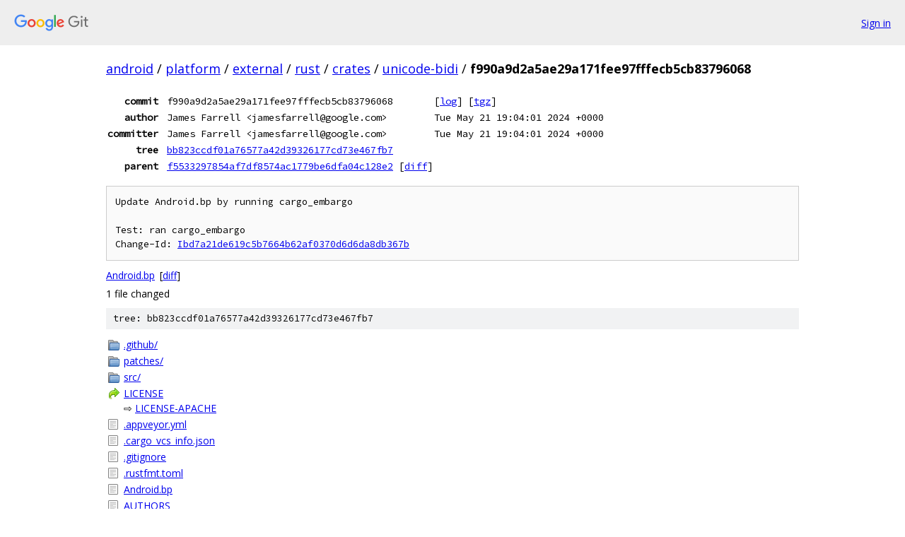

--- FILE ---
content_type: text/html; charset=utf-8
request_url: https://android.googlesource.com/platform/external/rust/crates/unicode-bidi/+/f990a9d2a5ae29a171fee97fffecb5cb83796068
body_size: 1838
content:
<!DOCTYPE html><html lang="en"><head><meta charset="utf-8"><meta name="viewport" content="width=device-width, initial-scale=1"><title>f990a9d2a5ae29a171fee97fffecb5cb83796068 - platform/external/rust/crates/unicode-bidi - Git at Google</title><link rel="stylesheet" type="text/css" href="/+static/base.css"><link rel="stylesheet" type="text/css" href="/+static/doc.css"><link rel="stylesheet" type="text/css" href="/+static/prettify/prettify.css"><!-- default customHeadTagPart --></head><body class="Site"><header class="Site-header"><div class="Header"><a class="Header-image" href="/"><img src="//www.gstatic.com/images/branding/lockups/2x/lockup_git_color_108x24dp.png" width="108" height="24" alt="Google Git"></a><div class="Header-menu"> <a class="Header-menuItem" href="https://accounts.google.com/AccountChooser?faa=1&amp;continue=https://android.googlesource.com/login/platform/external/rust/crates/unicode-bidi/%2B/f990a9d2a5ae29a171fee97fffecb5cb83796068">Sign in</a> </div></div></header><div class="Site-content"><div class="Container "><div class="Breadcrumbs"><a class="Breadcrumbs-crumb" href="/?format=HTML">android</a> / <a class="Breadcrumbs-crumb" href="/platform/">platform</a> / <a class="Breadcrumbs-crumb" href="/platform/external/">external</a> / <a class="Breadcrumbs-crumb" href="/platform/external/rust/">rust</a> / <a class="Breadcrumbs-crumb" href="/platform/external/rust/crates/">crates</a> / <a class="Breadcrumbs-crumb" href="/platform/external/rust/crates/unicode-bidi/">unicode-bidi</a> / <span class="Breadcrumbs-crumb">f990a9d2a5ae29a171fee97fffecb5cb83796068</span></div><div class="u-monospace Metadata"><table><tr><th class="Metadata-title">commit</th><td>f990a9d2a5ae29a171fee97fffecb5cb83796068</td><td><span>[<a href="/platform/external/rust/crates/unicode-bidi/+log/f990a9d2a5ae29a171fee97fffecb5cb83796068">log</a>]</span> <span>[<a href="/platform/external/rust/crates/unicode-bidi/+archive/f990a9d2a5ae29a171fee97fffecb5cb83796068.tar.gz">tgz</a>]</span></td></tr><tr><th class="Metadata-title">author</th><td>James Farrell &lt;jamesfarrell@google.com&gt;</td><td>Tue May 21 19:04:01 2024 +0000</td></tr><tr><th class="Metadata-title">committer</th><td>James Farrell &lt;jamesfarrell@google.com&gt;</td><td>Tue May 21 19:04:01 2024 +0000</td></tr><tr><th class="Metadata-title">tree</th><td><a href="/platform/external/rust/crates/unicode-bidi/+/f990a9d2a5ae29a171fee97fffecb5cb83796068/">bb823ccdf01a76577a42d39326177cd73e467fb7</a></td></tr><tr><th class="Metadata-title">parent</th><td><a href="/platform/external/rust/crates/unicode-bidi/+/f990a9d2a5ae29a171fee97fffecb5cb83796068%5E">f5533297854af7df8574ac1779be6dfa04c128e2</a> <span>[<a href="/platform/external/rust/crates/unicode-bidi/+/f990a9d2a5ae29a171fee97fffecb5cb83796068%5E%21/">diff</a>]</span></td></tr></table></div><pre class="u-pre u-monospace MetadataMessage">Update Android.bp by running cargo_embargo

Test: ran cargo_embargo
Change-Id: <a href="https://android-review.googlesource.com/#/q/Ibd7a21de619c5b7664b62af0370d6d6da8db367b">Ibd7a21de619c5b7664b62af0370d6d6da8db367b</a>
</pre><ul class="DiffTree"><li><a href="/platform/external/rust/crates/unicode-bidi/+/f990a9d2a5ae29a171fee97fffecb5cb83796068/Android.bp">Android.bp</a><span class="DiffTree-action DiffTree-action--modify">[<a href="/platform/external/rust/crates/unicode-bidi/+/f990a9d2a5ae29a171fee97fffecb5cb83796068%5E%21/#F0">diff</a>]</span></li></ul><div class="DiffSummary">1 file changed</div><div class="TreeDetail"><div class="u-sha1 u-monospace TreeDetail-sha1">tree: bb823ccdf01a76577a42d39326177cd73e467fb7</div><ol class="FileList"><li class="FileList-item FileList-item--gitTree" title="Tree - .github/"><a class="FileList-itemLink" href="/platform/external/rust/crates/unicode-bidi/+/f990a9d2a5ae29a171fee97fffecb5cb83796068/.github/">.github/</a></li><li class="FileList-item FileList-item--gitTree" title="Tree - patches/"><a class="FileList-itemLink" href="/platform/external/rust/crates/unicode-bidi/+/f990a9d2a5ae29a171fee97fffecb5cb83796068/patches/">patches/</a></li><li class="FileList-item FileList-item--gitTree" title="Tree - src/"><a class="FileList-itemLink" href="/platform/external/rust/crates/unicode-bidi/+/f990a9d2a5ae29a171fee97fffecb5cb83796068/src/">src/</a></li><li class="FileList-item FileList-item--symlink" title="Symlink - LICENSE"><a class="FileList-itemLink" href="/platform/external/rust/crates/unicode-bidi/+/f990a9d2a5ae29a171fee97fffecb5cb83796068/LICENSE">LICENSE</a> &#x21e8; <a href="/platform/external/rust/crates/unicode-bidi/+/f990a9d2a5ae29a171fee97fffecb5cb83796068/LICENSE-APACHE">LICENSE-APACHE</a></li><li class="FileList-item FileList-item--regularFile" title="Regular file - .appveyor.yml"><a class="FileList-itemLink" href="/platform/external/rust/crates/unicode-bidi/+/f990a9d2a5ae29a171fee97fffecb5cb83796068/.appveyor.yml">.appveyor.yml</a></li><li class="FileList-item FileList-item--regularFile" title="Regular file - .cargo_vcs_info.json"><a class="FileList-itemLink" href="/platform/external/rust/crates/unicode-bidi/+/f990a9d2a5ae29a171fee97fffecb5cb83796068/.cargo_vcs_info.json">.cargo_vcs_info.json</a></li><li class="FileList-item FileList-item--regularFile" title="Regular file - .gitignore"><a class="FileList-itemLink" href="/platform/external/rust/crates/unicode-bidi/+/f990a9d2a5ae29a171fee97fffecb5cb83796068/.gitignore">.gitignore</a></li><li class="FileList-item FileList-item--regularFile" title="Regular file - .rustfmt.toml"><a class="FileList-itemLink" href="/platform/external/rust/crates/unicode-bidi/+/f990a9d2a5ae29a171fee97fffecb5cb83796068/.rustfmt.toml">.rustfmt.toml</a></li><li class="FileList-item FileList-item--regularFile" title="Regular file - Android.bp"><a class="FileList-itemLink" href="/platform/external/rust/crates/unicode-bidi/+/f990a9d2a5ae29a171fee97fffecb5cb83796068/Android.bp">Android.bp</a></li><li class="FileList-item FileList-item--regularFile" title="Regular file - AUTHORS"><a class="FileList-itemLink" href="/platform/external/rust/crates/unicode-bidi/+/f990a9d2a5ae29a171fee97fffecb5cb83796068/AUTHORS">AUTHORS</a></li><li class="FileList-item FileList-item--regularFile" title="Regular file - Cargo.lock"><a class="FileList-itemLink" href="/platform/external/rust/crates/unicode-bidi/+/f990a9d2a5ae29a171fee97fffecb5cb83796068/Cargo.lock">Cargo.lock</a></li><li class="FileList-item FileList-item--regularFile" title="Regular file - Cargo.toml"><a class="FileList-itemLink" href="/platform/external/rust/crates/unicode-bidi/+/f990a9d2a5ae29a171fee97fffecb5cb83796068/Cargo.toml">Cargo.toml</a></li><li class="FileList-item FileList-item--regularFile" title="Regular file - Cargo.toml.orig"><a class="FileList-itemLink" href="/platform/external/rust/crates/unicode-bidi/+/f990a9d2a5ae29a171fee97fffecb5cb83796068/Cargo.toml.orig">Cargo.toml.orig</a></li><li class="FileList-item FileList-item--regularFile" title="Regular file - cargo_embargo.json"><a class="FileList-itemLink" href="/platform/external/rust/crates/unicode-bidi/+/f990a9d2a5ae29a171fee97fffecb5cb83796068/cargo_embargo.json">cargo_embargo.json</a></li><li class="FileList-item FileList-item--regularFile" title="Regular file - COPYRIGHT"><a class="FileList-itemLink" href="/platform/external/rust/crates/unicode-bidi/+/f990a9d2a5ae29a171fee97fffecb5cb83796068/COPYRIGHT">COPYRIGHT</a></li><li class="FileList-item FileList-item--regularFile" title="Regular file - LICENSE-APACHE"><a class="FileList-itemLink" href="/platform/external/rust/crates/unicode-bidi/+/f990a9d2a5ae29a171fee97fffecb5cb83796068/LICENSE-APACHE">LICENSE-APACHE</a></li><li class="FileList-item FileList-item--regularFile" title="Regular file - LICENSE-MIT"><a class="FileList-itemLink" href="/platform/external/rust/crates/unicode-bidi/+/f990a9d2a5ae29a171fee97fffecb5cb83796068/LICENSE-MIT">LICENSE-MIT</a></li><li class="FileList-item FileList-item--regularFile" title="Regular file - METADATA"><a class="FileList-itemLink" href="/platform/external/rust/crates/unicode-bidi/+/f990a9d2a5ae29a171fee97fffecb5cb83796068/METADATA">METADATA</a></li><li class="FileList-item FileList-item--regularFile" title="Regular file - MODULE_LICENSE_APACHE2"><a class="FileList-itemLink" href="/platform/external/rust/crates/unicode-bidi/+/f990a9d2a5ae29a171fee97fffecb5cb83796068/MODULE_LICENSE_APACHE2">MODULE_LICENSE_APACHE2</a></li><li class="FileList-item FileList-item--regularFile" title="Regular file - OWNERS"><a class="FileList-itemLink" href="/platform/external/rust/crates/unicode-bidi/+/f990a9d2a5ae29a171fee97fffecb5cb83796068/OWNERS">OWNERS</a></li><li class="FileList-item FileList-item--regularFile" title="Regular file - README.md"><a class="FileList-itemLink" href="/platform/external/rust/crates/unicode-bidi/+/f990a9d2a5ae29a171fee97fffecb5cb83796068/README.md">README.md</a></li><li class="FileList-item FileList-item--regularFile" title="Regular file - TEST_MAPPING"><a class="FileList-itemLink" href="/platform/external/rust/crates/unicode-bidi/+/f990a9d2a5ae29a171fee97fffecb5cb83796068/TEST_MAPPING">TEST_MAPPING</a></li></ol><div class="InlineReadme"><div class="InlineReadme-path">README.md</div><div class="doc"><h1><a class="h" name="unicode_bidi" href="#unicode_bidi"><span></span></a>unicode-bidi</h1><p>This crate implements the <a href="https://www.unicode.org/reports/tr9/">Unicode Bidirectional Algorithm</a> for display of mixed right-to-left and left-to-right text.  It is written in safe Rust, compatible with the current stable release.</p><p><a href="https://docs.rs/unicode-bidi/">Documentation</a></p><p><a href="https://github.com/servo/unicode-bidi/actions"><img src="https://github.com/servo/unicode-bidi/actions/workflows/main.yml/badge.svg" alt="CI" /></a> <a href="https://ci.appveyor.com/project/servo/unicode-bidi"><img src="https://img.shields.io/appveyor/ci/servo/unicode-bidi/master.svg" alt="AppVeyor" /></a></p></div></div></div></div> <!-- Container --></div> <!-- Site-content --><footer class="Site-footer"><div class="Footer"><span class="Footer-poweredBy">Powered by <a href="https://gerrit.googlesource.com/gitiles/">Gitiles</a>| <a href="https://policies.google.com/privacy">Privacy</a>| <a href="https://policies.google.com/terms">Terms</a></span><span class="Footer-formats"><a class="u-monospace Footer-formatsItem" href="?format=TEXT">txt</a> <a class="u-monospace Footer-formatsItem" href="?format=JSON">json</a></span></div></footer></body></html>